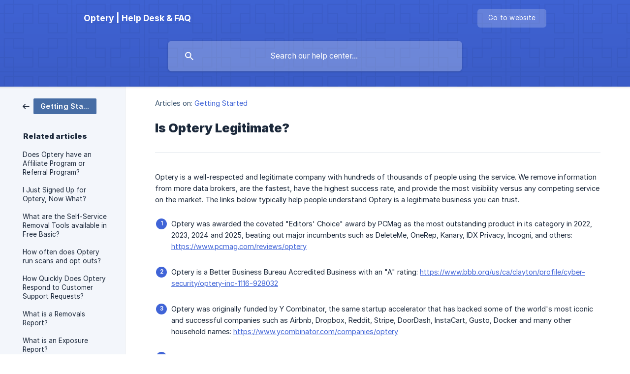

--- FILE ---
content_type: text/html; charset=utf-8
request_url: https://help.optery.com/en/article/is-optery-legitimate-dt2530/
body_size: 5992
content:
<!DOCTYPE html><html lang="en" dir="ltr"><head><meta http-equiv="Content-Type" content="text/html; charset=utf-8"><meta name="viewport" content="width=device-width, initial-scale=1"><meta property="og:locale" content="en"><meta property="og:site_name" content="Optery | Help Desk &amp; FAQ"><meta property="og:type" content="website"><link rel="icon" href="https://image.crisp.chat/avatar/website/ac4f49ab-752b-4fd2-9c55-ae1e5fca7f9a/512/?1769013596459" type="image/png"><link rel="apple-touch-icon" href="https://image.crisp.chat/avatar/website/ac4f49ab-752b-4fd2-9c55-ae1e5fca7f9a/512/?1769013596459" type="image/png"><meta name="msapplication-TileColor" content="#4064d7"><meta name="msapplication-TileImage" content="https://image.crisp.chat/avatar/website/ac4f49ab-752b-4fd2-9c55-ae1e5fca7f9a/512/?1769013596459"><style type="text/css">*::selection {
  background: rgba(64, 100, 215, .2);
}

.csh-theme-background-color-default {
  background-color: #4064d7;
}

.csh-theme-background-color-light {
  background-color: #F3F6FB;
}

.csh-theme-background-color-light-alpha {
  background-color: rgba(243, 246, 251, .4);
}

.csh-button.csh-button-accent {
  background-color: #4064d7;
}

.csh-article .csh-article-content article a {
  color: #4064d7;
}

.csh-article .csh-article-content article .csh-markdown.csh-markdown-title.csh-markdown-title-h1 {
  border-color: #4064d7;
}

.csh-article .csh-article-content article .csh-markdown.csh-markdown-code.csh-markdown-code-inline {
  background: rgba(64, 100, 215, .075);
  border-color: rgba(64, 100, 215, .2);
  color: #4064d7;
}

.csh-article .csh-article-content article .csh-markdown.csh-markdown-list .csh-markdown-list-item:before {
  background: #4064d7;
}</style><title>Is Optery Legitimate?
 | Optery | Help Desk &amp; FAQ</title><script type="text/javascript">window.$crisp = [];

CRISP_WEBSITE_ID = "ac4f49ab-752b-4fd2-9c55-ae1e5fca7f9a";

CRISP_RUNTIME_CONFIG = {
  locale : "en"
};

(function(){d=document;s=d.createElement("script");s.src="https://client.crisp.chat/l.js";s.async=1;d.getElementsByTagName("head")[0].appendChild(s);})();
</script><meta name="algolia-site-verification"  content="04E6165F9A7105F4" />
<!-- Google tag (gtag.js) -->
<script async src="https://www.googletagmanager.com/gtag/js?id=G-QJ0YG0HDTS"></script>
<script>
  window.dataLayer = window.dataLayer || [];
  function gtag(){dataLayer.push(arguments);}
  gtag('js', new Date());

  gtag('config', 'G-QJ0YG0HDTS');
</script>

<!-- convert Date format -->
<script>
document.addEventListener("DOMContentLoaded", function() {
    const dateElement = document.querySelector(".csh-article-content-updated");
    if (dateElement) {
        const dateText = dateElement.textContent.trim();
        const dateMatch = dateText.match(/Updated on:\s*(\d{2})\/(\d{2})\/(\d{4})/);

        if (dateMatch) {
            const day = dateMatch[1];
            const month = dateMatch[2];
            const year = dateMatch[3];
            const americanDate = `${month}/${day}/${year}`;
            dateElement.textContent = `Updated on: ${americanDate}`;
        }
    }
});
</script>

<script>
console.log(`URL: ${window.location.href} Timestamp: ${new Date().toISOString()}`);
</script><meta name="description" content="Optery is a well-respected and legitimate privacy service with thousands of people using the service.  We cover more data brokers, are the fastest, have the highest success rate, and provide the most visibility than any other service on the market.  Below are a few things that typically help people understand we are a legitimate business you can count on."><meta property="og:title" content="Is Optery Legitimate?"><meta property="og:description" content="Optery is a well-respected and legitimate privacy service with thousands of people using the service.  We cover more data brokers, are the fastest, have the highest success rate, and provide the most visibility than any other service on the market.  Below are a few things that typically help people understand we are a legitimate business you can count on."><meta property="og:url" content="https://help.optery.com/en/article/is-optery-legitimate-dt2530/"><link rel="canonical" href="https://help.optery.com/en/article/is-optery-legitimate-dt2530/"><link rel="stylesheet" href="https://static.crisp.help/stylesheets/libs/libs.min.css?cca2211f2ccd9cb5fb332bc53b83aaf4c" type="text/css"/><link rel="stylesheet" href="https://static.crisp.help/stylesheets/site/common/common.min.css?ca10ef04f0afa03de4dc66155cd7f7cf7" type="text/css"/><link rel="stylesheet" href="https://static.crisp.help/stylesheets/site/article/article.min.css?cfcf77a97d64c1cccaf0a3f413d2bf061" type="text/css"/><script src="https://static.crisp.help/javascripts/libs/libs.min.js?c2b50f410e1948f5861dbca6bbcbd5df9" type="text/javascript"></script><script src="https://static.crisp.help/javascripts/site/common/common.min.js?c86907751c64929d4057cef41590a3137" type="text/javascript"></script><script src="https://static.crisp.help/javascripts/site/article/article.min.js?c482d30065e2a0039a69f04e84d9f3fc9" type="text/javascript"></script></head><body><header role="banner"><div class="csh-wrapper"><div class="csh-header-main"><a href="/en/" role="none" class="csh-header-main-logo"><span class="csh-header-main-logo-name csh-font-sans-semibold">Optery | Help Desk &amp; FAQ</span></a><div role="none" class="csh-header-main-actions"><a href="https://optery.com/" target="_blank" rel="noopener noreferrer" role="none" class="csh-header-main-actions-website"><span class="csh-header-main-actions-website-itself csh-font-sans-regular">Go to website</span></a></div><span class="csh-clear"></span></div><form action="/en/includes/search/" role="search" onsubmit="return false" data-target-suggest="/en/includes/suggest/" data-target-report="/en/includes/report/" data-has-emphasis="false" data-has-focus="false" data-expanded="false" data-pending="false" class="csh-header-search"><span class="csh-header-search-field"><input type="search" name="search_query" autocomplete="off" autocorrect="off" autocapitalize="off" maxlength="100" placeholder="Search our help center..." aria-label="Search our help center..." role="searchbox" onfocus="CrispHelpdeskCommon.toggle_search_focus(true)" onblur="CrispHelpdeskCommon.toggle_search_focus(false)" onkeydown="CrispHelpdeskCommon.key_search_field(event)" onkeyup="CrispHelpdeskCommon.type_search_field(this)" onsearch="CrispHelpdeskCommon.search_search_field(this)" class="csh-font-sans-regular"><span class="csh-header-search-field-autocomplete csh-font-sans-regular"></span><span class="csh-header-search-field-ruler"><span class="csh-header-search-field-ruler-text csh-font-sans-semibold"></span></span></span><div class="csh-header-search-results"></div></form></div><div data-tile="temple" data-has-banner="false" class="csh-header-background csh-theme-background-color-default"></div></header><div id="body" class="csh-theme-background-color-light csh-body-full"><div class="csh-wrapper csh-wrapper-full csh-wrapper-large"><div class="csh-article"><aside role="complementary"><div class="csh-aside"><div class="csh-article-category csh-navigation"><a href="/en/category/getting-started-13ak8o2/" role="link" class="csh-navigation-back csh-navigation-back-item"><span data-has-category="true" class="csh-category-badge csh-font-sans-medium">Getting Started</span></a></div><p class="csh-aside-title csh-text-wrap csh-font-sans-bold">Related articles</p><ul role="list"><li role="listitem"><a href="/en/article/does-optery-have-an-affiliate-program-or-referral-program-1jy7vw8/" role="link" class="csh-aside-spaced csh-text-wrap csh-font-sans-regular">Does Optery have an Affiliate Program or Referral Program?</a></li><li role="listitem"><a href="/en/article/i-just-signed-up-for-optery-now-what-1ihv0wd/" role="link" class="csh-aside-spaced csh-text-wrap csh-font-sans-regular">I Just Signed Up for Optery, Now What?</a></li><li role="listitem"><a href="/en/article/what-are-the-self-service-removal-tools-available-in-free-basic-e3fwqm/" role="link" class="csh-aside-spaced csh-text-wrap csh-font-sans-regular">What are the Self-Service Removal Tools available in Free Basic?</a></li><li role="listitem"><a href="/en/article/how-often-does-optery-run-scans-and-opt-outs-z8xpc2/" role="link" class="csh-aside-spaced csh-text-wrap csh-font-sans-regular">How often does Optery run scans and opt outs?</a></li><li role="listitem"><a href="/en/article/how-quickly-does-optery-respond-to-customer-support-requests-1yrexe3/" role="link" class="csh-aside-spaced csh-text-wrap csh-font-sans-regular">How Quickly Does Optery Respond to Customer Support Requests?</a></li><li role="listitem"><a href="/en/article/what-is-a-removals-report-1ht35vl/" role="link" class="csh-aside-spaced csh-text-wrap csh-font-sans-regular">What is a Removals Report?</a></li><li role="listitem"><a href="/en/article/what-is-an-exposure-report-1v6zpz9/" role="link" class="csh-aside-spaced csh-text-wrap csh-font-sans-regular">What is an Exposure Report?</a></li><li role="listitem"><a href="/en/article/does-optery-sell-data-or-have-an-affiliation-with-any-data-broker-1kqiuoh/" role="link" class="csh-aside-spaced csh-text-wrap csh-font-sans-regular">Does Optery sell data or have an affiliation with any data broker?</a></li></ul></div></aside><div role="main" class="csh-article-content csh-article-content-split"><div class="csh-article-content-wrap"><article class="csh-text-wrap"><div role="heading" class="csh-article-content-header"><div class="csh-article-content-header-metas"><div class="csh-article-content-header-metas-category csh-font-sans-regular">Articles on:<span> </span><a href="/en/category/getting-started-13ak8o2/" role="link">Getting Started</a></div></div><h1 class="csh-font-sans-bold">Is Optery Legitimate?</h1></div><div role="article" class="csh-article-content-text csh-article-content-text-large"><p><span>Optery is a well-respected and legitimate company with hundreds of thousands of people using the service.  We remove information from more data brokers, are the fastest, have the highest success rate, and provide the most visibility versus any competing service on the market.  The links below typically help people understand Optery is a legitimate business you can trust.</span></p><p><br></p><ol class="csh-markdown csh-markdown-list csh-markdown-list-ordered"><li value="1" class="csh-markdown csh-markdown-list-item"><span>Optery was awarded the coveted "Editors' Choice" award by PCMag as the most outstanding product in its category in 2022, 2023, 2024 and 2025, beating out major incumbents such as DeleteMe, OneRep, Kanary, IDX Privacy, Incogni, and others: </span><a class="csh-markdown csh-markdown-link csh-markdown-link-text" rel="noopener noreferrer" target="_blank" href="https://www.pcmag.com/reviews/optery"><span>https://www.pcmag.com/reviews/optery</span></a></li></ol><p><br></p><ol class="csh-markdown csh-markdown-list csh-markdown-list-ordered" start="2"><li value="2" class="csh-markdown csh-markdown-list-item"><span>Optery is a Better Business Bureau Accredited Business with an "A" rating: </span><a class="csh-markdown csh-markdown-link csh-markdown-link-text" rel="noopener noreferrer" target="_blank" href="https://www.bbb.org/us/ca/clayton/profile/cyber-security/optery-inc-1116-928032"><span>https://www.bbb.org/us/ca/clayton/profile/cyber-security/optery-inc-1116-928032</span></a></li></ol><p><br></p><ol class="csh-markdown csh-markdown-list csh-markdown-list-ordered" start="3"><li value="3" class="csh-markdown csh-markdown-list-item"><span>Optery was originally funded by Y Combinator, the same startup accelerator that has backed some of the world's most iconic and successful companies such as Airbnb, Dropbox, Reddit, Stripe, DoorDash, InstaCart, Gusto, Docker and many other household names: </span><a class="csh-markdown csh-markdown-link csh-markdown-link-text" rel="noopener noreferrer" target="_blank" href="https://www.ycombinator.com/companies/optery"><span>https://www.ycombinator.com/companies/optery</span></a></li></ol><p><br></p><ol class="csh-markdown csh-markdown-list csh-markdown-list-ordered" start="4"><li value="4" class="csh-markdown csh-markdown-list-item"><span>Optery has been featured in major technology publications such as: </span><a class="csh-markdown csh-markdown-link csh-markdown-link-text" rel="noopener noreferrer" target="_blank" href="https://www.digitaltrends.com/features/how-to-stop-data-brokers/"><span>Digital Trends</span></a><span>, </span><a class="csh-markdown csh-markdown-link csh-markdown-link-text" rel="noopener noreferrer" target="_blank" href="https://www.pcmag.com/reviews/optery"><span>PCMag.com</span></a><span>, </span><a class="csh-markdown csh-markdown-link csh-markdown-link-text" rel="noopener noreferrer" target="_blank" href="https://www.consumerreports.org/privacy/authorized-agents-plan-to-make-it-easier-to-delete-your-data-a8655835448/"><span>Consumer Reports</span></a><span>, </span><a class="csh-markdown csh-markdown-link csh-markdown-link-text" rel="noopener noreferrer" target="_blank" href="https://www.cnet.com/news/politics/with-roe-v-wade-overturned-your-abortion-searches-could-be-used-to-prosecute-you/"><span>CNET</span></a><span>, </span><a class="csh-markdown csh-markdown-link csh-markdown-link-text" rel="noopener noreferrer" target="_blank" href="https://techcrunch.com/2023/05/08/optery-using-its-new-funding-to-evolve-from-data-broker-opt-outs-to-personal-info-platform/"><span>TechCrunch</span></a><span>, </span><a class="csh-markdown csh-markdown-link csh-markdown-link-text" rel="noopener noreferrer" target="_blank" href="https://www.youtube.com/watch?v=TPe6n4dKJg0"><span>TechCrunch Startup Battlefield</span></a><span>, </span><a class="csh-markdown csh-markdown-link csh-markdown-link-text" rel="noopener noreferrer" target="_blank" href="https://www.youtube.com/watch?v=OXpn67PKa_c"><span>SXSW Pitch</span></a></li></ol><p><br></p><ol class="csh-markdown csh-markdown-list csh-markdown-list-ordered" start="5"><li value="5" class="csh-markdown csh-markdown-list-item"><span>Optery has been featured in major technology publications such as: </span><a class="csh-markdown csh-markdown-link csh-markdown-link-text" rel="noopener noreferrer" target="_blank" href="https://www.digitaltrends.com/features/how-to-stop-data-brokers/"><span>Digital Trends</span></a><span>, </span><a class="csh-markdown csh-markdown-link csh-markdown-link-text" rel="noopener noreferrer" target="_blank" href="https://www.pcmag.com/reviews/optery"><span>PCMag.com</span></a><span>, </span><a class="csh-markdown csh-markdown-link csh-markdown-link-text" rel="noopener noreferrer" target="_blank" href="https://www.consumerreports.org/privacy/authorized-agents-plan-to-make-it-easier-to-delete-your-data-a8655835448/"><span>Consumer Reports</span></a><span>, </span><a class="csh-markdown csh-markdown-link csh-markdown-link-text" rel="noopener noreferrer" target="_blank" href="https://www.cnet.com/news/politics/with-roe-v-wade-overturned-your-abortion-searches-could-be-used-to-prosecute-you/"><span>CNET</span></a><span>, </span><a class="csh-markdown csh-markdown-link csh-markdown-link-text" rel="noopener noreferrer" target="_blank" href="https://techcrunch.com/2023/05/08/optery-using-its-new-funding-to-evolve-from-data-broker-opt-outs-to-personal-info-platform/"><span>TechCrunch</span></a><span>, </span><a class="csh-markdown csh-markdown-link csh-markdown-link-text" rel="noopener noreferrer" target="_blank" href="https://www.youtube.com/watch?v=TPe6n4dKJg0"><span>TechCrunch Startup Battlefield</span></a><span>, </span><a class="csh-markdown csh-markdown-link csh-markdown-link-text" rel="noopener noreferrer" target="_blank" href="https://www.youtube.com/watch?v=OXpn67PKa_c"><span>SXSW Pitch</span></a></li></ol><p><br></p><ol class="csh-markdown csh-markdown-list csh-markdown-list-ordered" start="6"><li value="6" class="csh-markdown csh-markdown-list-item"><span>Optery was the #1 most effective personal data removal product in a </span><a class="csh-markdown csh-markdown-link csh-markdown-link-text" rel="noopener noreferrer" target="_blank" href="https://www.optery.com/optery-statement-on-consumer-reports-people-search-removal-study/"><span>blind study by Consumer Reports</span></a></li></ol><p><br></p><ol class="csh-markdown csh-markdown-list csh-markdown-list-ordered" start="7"><li value="7" class="csh-markdown csh-markdown-list-item"><span>Optery has received more awards than any other personal data removal service.  Optery was awarded “Editors’ Choice” by </span><a class="csh-markdown csh-markdown-link csh-markdown-link-text" rel="noopener noreferrer" target="_blank" href="https://PCMag.com"><span>PCMag.com</span></a><span> as the most outstanding product in the personal data removal category in 2022, 2023, 2024, and 2025, was named winner in the Employee Privacy Protection, Attack Surface Management, and Digital Footprint Management categories of the 2024 and 2025 Cybersecurity Excellence Awards, received the Top InfoSec Innovator Award for Attack Surface Management by Cyber Defense Magazine in 2024, and received Fast Company’s Next Big Things in Tech award for security and privacy in 2023</span></li></ol><p><br></p><ol class="csh-markdown csh-markdown-list csh-markdown-list-ordered" start="8"><li value="8" class="csh-markdown csh-markdown-list-item"><span>You can sign up for free, and we have a </span><a class="csh-markdown csh-markdown-link csh-markdown-link-text" rel="noopener noreferrer" target="_blank" href="https://help.optery.com/en/article/how-does-your-30-day-money-back-guarantee-work-1f5gimr/"><span>30 day no questions asked money back guarantee</span></a></li></ol><p><br></p><span class="csh-markdown csh-markdown-line csh-article-content-separate csh-article-content-separate-top"></span><p class="csh-article-content-updated csh-text-wrap csh-font-sans-light">Updated on: 22/07/2025</p><span class="csh-markdown csh-markdown-line csh-article-content-separate csh-article-content-separate-bottom"></span></div></article><section data-has-answer="false" role="none" class="csh-article-rate"><div class="csh-article-rate-ask csh-text-wrap"><p class="csh-article-rate-title csh-font-sans-medium">Was this article helpful?</p><ul><li><a href="#" role="button" aria-label="Yes" onclick="CrispHelpdeskArticle.answer_feedback(true); return false;" class="csh-button csh-button-grey csh-button-small csh-font-sans-medium">Yes</a></li><li><a href="#" role="button" aria-label="No" onclick="CrispHelpdeskArticle.answer_feedback(false); return false;" class="csh-button csh-button-grey csh-button-small csh-font-sans-medium">No</a></li></ul></div><div data-is-open="false" class="csh-article-rate-feedback-wrap"><div data-had-error="false" class="csh-article-rate-feedback-container"><form action="https://help.optery.com/en/article/is-optery-legitimate-dt2530/feedback/" method="post" onsubmit="CrispHelpdeskArticle.send_feedback_comment(this); return false;" data-is-locked="false" class="csh-article-rate-feedback"><p class="csh-article-rate-feedback-title csh-font-sans-bold">Share your feedback</p><textarea name="feedback_comment" cols="1" rows="1" maxlength="200" placeholder="Explain shortly what you think about this article.
We may get back to you." onkeyup="CrispHelpdeskArticle.type_feedback_comment(event)" class="csh-article-rate-feedback-field csh-font-sans-regular"></textarea><div class="csh-article-rate-feedback-actions"><button type="submit" role="button" aria-label="Send My Feedback" data-action="send" class="csh-button csh-button-accent csh-font-sans-medium">Send My Feedback</button><a href="#" role="button" aria-label="Cancel" onclick="CrispHelpdeskArticle.cancel_feedback_comment(); return false;" data-action="cancel" class="csh-button csh-button-grey csh-font-sans-medium">Cancel</a></div></form></div></div><div data-is-satisfied="true" class="csh-article-rate-thanks"><p class="csh-article-rate-title csh-article-rate-thanks-title csh-font-sans-semibold">Thank you!</p><div class="csh-article-rate-thanks-smiley csh-article-rate-thanks-smiley-satisfied"><span data-size="large" data-name="blushing" class="csh-smiley"></span></div><div class="csh-article-rate-thanks-smiley csh-article-rate-thanks-smiley-dissatisfied"><span data-size="large" data-name="thumbs-up" class="csh-smiley"></span></div></div></section></div></div></div></div></div><footer role="contentinfo"><div class="csh-footer-ask"><div class="csh-wrapper"><div class="csh-footer-ask-text"><p class="csh-footer-ask-text-title csh-text-wrap csh-font-sans-bold">Not finding what you are looking for?</p><p class="csh-footer-ask-text-label csh-text-wrap csh-font-sans-regular">Chat with us or send us an email.</p></div><ul class="csh-footer-ask-buttons"><li><a aria-label="Chat with us" href="#" role="button" onclick="CrispHelpdeskCommon.open_chatbox(); return false;" class="csh-button csh-button-accent csh-button-icon-chat csh-button-has-left-icon csh-font-sans-regular">Chat with us</a></li><li><a aria-label="Send us an email" href="mailto:support@optery.com" role="button" class="csh-button csh-button-accent csh-button-icon-email csh-button-has-left-icon csh-font-sans-regular">Send us an email</a></li></ul></div></div><div class="csh-footer-copyright csh-footer-copyright-separated"><div class="csh-wrapper"><span class="csh-footer-copyright-brand"><span class="csh-font-sans-regular">© 2026</span><img src="https://storage.crisp.chat/users/helpdesk/website/a2694c90838a2000/optery-logo-400x128_2khwrp.png" alt="Optery | Help Desk &amp; FAQ"></span></div></div></footer></body></html>

--- FILE ---
content_type: image/svg+xml
request_url: https://static.crisp.help/images/site/common/tiles/temple.svg?c4bfaeb
body_size: -320
content:
<svg height="152" viewBox="0 0 152 152" width="152" xmlns="http://www.w3.org/2000/svg"><path d="M152 150v2H0v-2h28v-8H8v-20H0v-2h8V80h42v20h20v42H30v8h90v-8H80v-42h20V80h42v40h8V30h-8v40h-42V50H80V8h40V0h2v8h20v20h8V0h2zm-2 0v-28h-8v20h-20v8zM82 30v18h18V30zm20 18h20v20h18V30h-20V10H82v18h20zm0 2v18h18V50zm20-22h18V10h-18zm-54 92v-18H50v18zm-20-18H28V82H10v38h20v20h38v-18H48zm0-2V82H30v18zm-20 22H10v18h18zm54 0v18h38v-20h20V82h-18v20h-20v20zm18-20H82v18h18zm2-2h18V82h-18zm20 40v-18h18v18zM30 0h-2v8H8v20H0v2h8v40h42V50h20V8H30zm20 48h18V30H50zm18-20H48v20H28v20H10V30h20V10h38zM30 50h18v18H30zm-2-40H10v18h18z" fill-rule="evenodd"/></svg>